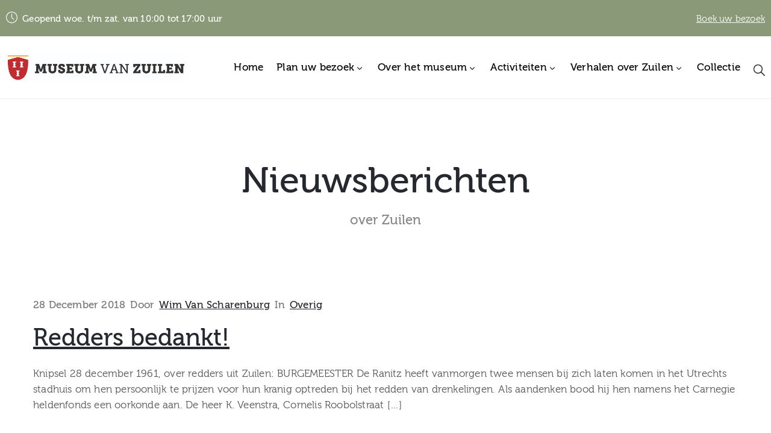

--- FILE ---
content_type: text/html; charset=UTF-8
request_url: https://www.museumvanzuilen.nl/tag/ranitz/
body_size: 15431
content:
<!DOCTYPE html>
<html lang="nl-NL" >

<head>
    <meta http-equiv="Content-Type" content="text/html; charset=UTF-8" />
    <link rel="profile" href="//gmpg.org/xfn/11">
    <link rel="pingback" href="https://www.museumvanzuilen.nl/xmlrpc.php">
    <meta http-equiv="X-UA-Compatible" content="IE=edge">
    <meta name="viewport" content="width=device-width, initial-scale=1, shrink-to-fit=no"/>
    <meta name='robots' content='index, follow, max-image-preview:large, max-snippet:-1, max-video-preview:-1' />

	<!-- This site is optimized with the Yoast SEO plugin v26.7 - https://yoast.com/wordpress/plugins/seo/ -->
	<title>Ranitz Archieven - Museum van Zuilen</title>
	<link rel="canonical" href="https://www.museumvanzuilen.nl/tag/ranitz/" />
	<meta property="og:locale" content="nl_NL" />
	<meta property="og:type" content="article" />
	<meta property="og:title" content="Ranitz Archieven - Museum van Zuilen" />
	<meta property="og:url" content="https://www.museumvanzuilen.nl/tag/ranitz/" />
	<meta property="og:site_name" content="Museum van Zuilen" />
	<meta name="twitter:card" content="summary_large_image" />
	<meta name="twitter:site" content="@MuseumVanZuilen" />
	<script type="application/ld+json" class="yoast-schema-graph">{"@context":"https://schema.org","@graph":[{"@type":"CollectionPage","@id":"https://www.museumvanzuilen.nl/tag/ranitz/","url":"https://www.museumvanzuilen.nl/tag/ranitz/","name":"Ranitz Archieven - Museum van Zuilen","isPartOf":{"@id":"https://www.museumvanzuilen.nl/#website"},"breadcrumb":{"@id":"https://www.museumvanzuilen.nl/tag/ranitz/#breadcrumb"},"inLanguage":"nl-NL"},{"@type":"BreadcrumbList","@id":"https://www.museumvanzuilen.nl/tag/ranitz/#breadcrumb","itemListElement":[{"@type":"ListItem","position":1,"name":"Home","item":"https://www.museumvanzuilen.nl/"},{"@type":"ListItem","position":2,"name":"Ranitz"}]},{"@type":"WebSite","@id":"https://www.museumvanzuilen.nl/#website","url":"https://www.museumvanzuilen.nl/","name":"Museum van Zuilen","description":"Zuilen, toen Zuilen nog Zuilen was","publisher":{"@id":"https://www.museumvanzuilen.nl/#organization"},"potentialAction":[{"@type":"SearchAction","target":{"@type":"EntryPoint","urlTemplate":"https://www.museumvanzuilen.nl/?s={search_term_string}"},"query-input":{"@type":"PropertyValueSpecification","valueRequired":true,"valueName":"search_term_string"}}],"inLanguage":"nl-NL"},{"@type":"Organization","@id":"https://www.museumvanzuilen.nl/#organization","name":"Stichting Museum van Zuilen","url":"https://www.museumvanzuilen.nl/","logo":{"@type":"ImageObject","inLanguage":"nl-NL","@id":"https://www.museumvanzuilen.nl/#/schema/logo/image/","url":"https://www.museumvanzuilen.nl/wp-content/uploads/2019/01/MVZ_logo_kleur-01.png","contentUrl":"https://www.museumvanzuilen.nl/wp-content/uploads/2019/01/MVZ_logo_kleur-01.png","width":1181,"height":1181,"caption":"Stichting Museum van Zuilen"},"image":{"@id":"https://www.museumvanzuilen.nl/#/schema/logo/image/"},"sameAs":["https://www.facebook.com/museumvanzuilen","https://x.com/MuseumVanZuilen","https://www.instagram.com/museumvanzuilen/","https://nl.pinterest.com/museumvanzuilen/"]}]}</script>
	<!-- / Yoast SEO plugin. -->


<link rel='dns-prefetch' href='//kit.fontawesome.com' />
<link rel='dns-prefetch' href='//www.googletagmanager.com' />
<link rel='dns-prefetch' href='//fonts.googleapis.com' />
<link rel='dns-prefetch' href='//use.fontawesome.com' />
<link rel="alternate" type="application/rss+xml" title="Museum van Zuilen &raquo; feed" href="https://www.museumvanzuilen.nl/feed/" />
<link rel="alternate" type="application/rss+xml" title="Museum van Zuilen &raquo; reacties feed" href="https://www.museumvanzuilen.nl/comments/feed/" />
<link rel="alternate" type="application/rss+xml" title="Museum van Zuilen &raquo; Ranitz tag feed" href="https://www.museumvanzuilen.nl/tag/ranitz/feed/" />
<style id='wp-img-auto-sizes-contain-inline-css' type='text/css'>
img:is([sizes=auto i],[sizes^="auto," i]){contain-intrinsic-size:3000px 1500px}
/*# sourceURL=wp-img-auto-sizes-contain-inline-css */
</style>
<link rel='stylesheet' id='bootstrap-booknetic-css' href='https://www.museumvanzuilen.nl/wp-content/plugins/booknetic/app/Frontend/assets/css/bootstrap-booknetic.css?v=5.0.8&#038;ver=6.9' type='text/css' media='all' />
<link rel='stylesheet' id='booknetic-css' href='https://www.museumvanzuilen.nl/wp-content/plugins/booknetic/app/Frontend/assets/css/booknetic.css?v=5.0.8&#038;ver=6.9' type='text/css' media='all' />
<link rel='stylesheet' id='select2-css' href='https://www.museumvanzuilen.nl/wp-content/plugins/booknetic/app/Backend/Base/assets/css/select2.min.css?v=5.0.8&#038;ver=6.9' type='text/css' media='all' />
<link rel='stylesheet' id='intlTelInput-css' href='https://www.museumvanzuilen.nl/wp-content/plugins/booknetic/app/Frontend/assets/css/intlTelInput.min.css?v=5.0.8&#038;ver=24.8.2' type='text/css' media='all' />
<link rel='stylesheet' id='select2-bootstrap-css' href='https://www.museumvanzuilen.nl/wp-content/plugins/booknetic/app/Backend/Base/assets/css/select2-bootstrap.css?v=5.0.8&#038;ver=6.9' type='text/css' media='all' />
<link rel='stylesheet' id='booknetic.datapicker-css' href='https://www.museumvanzuilen.nl/wp-content/plugins/booknetic/app/Frontend/assets/css/datepicker.min.css?v=5.0.8&#038;ver=6.9' type='text/css' media='all' />
<link rel='stylesheet' id='booknetic-popup-css' href='https://www.museumvanzuilen.nl/wp-content/plugins/booknetic/app/Frontend/assets/css/booknetic-popup.css?v=5.0.8&#038;ver=6.9' type='text/css' media='all' />
<style id='cf-frontend-style-inline-css' type='text/css'>
@font-face {
	font-family: 'Museo';
	font-weight: 300;
	font-display: auto;
	src: url('https://www.museumvanzuilen.nl/wp-content/uploads/2019/01/Museo300-Regular-webfont.woff') format('woff');
}
@font-face {
	font-family: 'Museo';
	font-weight: 500;
	font-display: auto;
	src: url('https://www.museumvanzuilen.nl/wp-content/uploads/2019/01/Museo500-Regular-webfont.woff') format('woff');
}
@font-face {
	font-family: 'Museo';
	font-weight: 700;
	font-display: auto;
	src: url('https://www.museumvanzuilen.nl/wp-content/uploads/2019/01/Museo700-Regular-webfont.woff') format('woff');
}
/*# sourceURL=cf-frontend-style-inline-css */
</style>
<style id='wp-emoji-styles-inline-css' type='text/css'>

	img.wp-smiley, img.emoji {
		display: inline !important;
		border: none !important;
		box-shadow: none !important;
		height: 1em !important;
		width: 1em !important;
		margin: 0 0.07em !important;
		vertical-align: -0.1em !important;
		background: none !important;
		padding: 0 !important;
	}
/*# sourceURL=wp-emoji-styles-inline-css */
</style>
<link rel='stylesheet' id='wp-block-library-css' href='https://www.museumvanzuilen.nl/wp-includes/css/dist/block-library/style.min.css?ver=6.9' type='text/css' media='all' />
<style id='global-styles-inline-css' type='text/css'>
:root{--wp--preset--aspect-ratio--square: 1;--wp--preset--aspect-ratio--4-3: 4/3;--wp--preset--aspect-ratio--3-4: 3/4;--wp--preset--aspect-ratio--3-2: 3/2;--wp--preset--aspect-ratio--2-3: 2/3;--wp--preset--aspect-ratio--16-9: 16/9;--wp--preset--aspect-ratio--9-16: 9/16;--wp--preset--color--black: #000000;--wp--preset--color--cyan-bluish-gray: #abb8c3;--wp--preset--color--white: #ffffff;--wp--preset--color--pale-pink: #f78da7;--wp--preset--color--vivid-red: #cf2e2e;--wp--preset--color--luminous-vivid-orange: #ff6900;--wp--preset--color--luminous-vivid-amber: #fcb900;--wp--preset--color--light-green-cyan: #7bdcb5;--wp--preset--color--vivid-green-cyan: #00d084;--wp--preset--color--pale-cyan-blue: #8ed1fc;--wp--preset--color--vivid-cyan-blue: #0693e3;--wp--preset--color--vivid-purple: #9b51e0;--wp--preset--gradient--vivid-cyan-blue-to-vivid-purple: linear-gradient(135deg,rgb(6,147,227) 0%,rgb(155,81,224) 100%);--wp--preset--gradient--light-green-cyan-to-vivid-green-cyan: linear-gradient(135deg,rgb(122,220,180) 0%,rgb(0,208,130) 100%);--wp--preset--gradient--luminous-vivid-amber-to-luminous-vivid-orange: linear-gradient(135deg,rgb(252,185,0) 0%,rgb(255,105,0) 100%);--wp--preset--gradient--luminous-vivid-orange-to-vivid-red: linear-gradient(135deg,rgb(255,105,0) 0%,rgb(207,46,46) 100%);--wp--preset--gradient--very-light-gray-to-cyan-bluish-gray: linear-gradient(135deg,rgb(238,238,238) 0%,rgb(169,184,195) 100%);--wp--preset--gradient--cool-to-warm-spectrum: linear-gradient(135deg,rgb(74,234,220) 0%,rgb(151,120,209) 20%,rgb(207,42,186) 40%,rgb(238,44,130) 60%,rgb(251,105,98) 80%,rgb(254,248,76) 100%);--wp--preset--gradient--blush-light-purple: linear-gradient(135deg,rgb(255,206,236) 0%,rgb(152,150,240) 100%);--wp--preset--gradient--blush-bordeaux: linear-gradient(135deg,rgb(254,205,165) 0%,rgb(254,45,45) 50%,rgb(107,0,62) 100%);--wp--preset--gradient--luminous-dusk: linear-gradient(135deg,rgb(255,203,112) 0%,rgb(199,81,192) 50%,rgb(65,88,208) 100%);--wp--preset--gradient--pale-ocean: linear-gradient(135deg,rgb(255,245,203) 0%,rgb(182,227,212) 50%,rgb(51,167,181) 100%);--wp--preset--gradient--electric-grass: linear-gradient(135deg,rgb(202,248,128) 0%,rgb(113,206,126) 100%);--wp--preset--gradient--midnight: linear-gradient(135deg,rgb(2,3,129) 0%,rgb(40,116,252) 100%);--wp--preset--font-size--small: 13px;--wp--preset--font-size--medium: 20px;--wp--preset--font-size--large: 36px;--wp--preset--font-size--x-large: 42px;--wp--preset--spacing--20: 0.44rem;--wp--preset--spacing--30: 0.67rem;--wp--preset--spacing--40: 1rem;--wp--preset--spacing--50: 1.5rem;--wp--preset--spacing--60: 2.25rem;--wp--preset--spacing--70: 3.38rem;--wp--preset--spacing--80: 5.06rem;--wp--preset--shadow--natural: 6px 6px 9px rgba(0, 0, 0, 0.2);--wp--preset--shadow--deep: 12px 12px 50px rgba(0, 0, 0, 0.4);--wp--preset--shadow--sharp: 6px 6px 0px rgba(0, 0, 0, 0.2);--wp--preset--shadow--outlined: 6px 6px 0px -3px rgb(255, 255, 255), 6px 6px rgb(0, 0, 0);--wp--preset--shadow--crisp: 6px 6px 0px rgb(0, 0, 0);}:where(.is-layout-flex){gap: 0.5em;}:where(.is-layout-grid){gap: 0.5em;}body .is-layout-flex{display: flex;}.is-layout-flex{flex-wrap: wrap;align-items: center;}.is-layout-flex > :is(*, div){margin: 0;}body .is-layout-grid{display: grid;}.is-layout-grid > :is(*, div){margin: 0;}:where(.wp-block-columns.is-layout-flex){gap: 2em;}:where(.wp-block-columns.is-layout-grid){gap: 2em;}:where(.wp-block-post-template.is-layout-flex){gap: 1.25em;}:where(.wp-block-post-template.is-layout-grid){gap: 1.25em;}.has-black-color{color: var(--wp--preset--color--black) !important;}.has-cyan-bluish-gray-color{color: var(--wp--preset--color--cyan-bluish-gray) !important;}.has-white-color{color: var(--wp--preset--color--white) !important;}.has-pale-pink-color{color: var(--wp--preset--color--pale-pink) !important;}.has-vivid-red-color{color: var(--wp--preset--color--vivid-red) !important;}.has-luminous-vivid-orange-color{color: var(--wp--preset--color--luminous-vivid-orange) !important;}.has-luminous-vivid-amber-color{color: var(--wp--preset--color--luminous-vivid-amber) !important;}.has-light-green-cyan-color{color: var(--wp--preset--color--light-green-cyan) !important;}.has-vivid-green-cyan-color{color: var(--wp--preset--color--vivid-green-cyan) !important;}.has-pale-cyan-blue-color{color: var(--wp--preset--color--pale-cyan-blue) !important;}.has-vivid-cyan-blue-color{color: var(--wp--preset--color--vivid-cyan-blue) !important;}.has-vivid-purple-color{color: var(--wp--preset--color--vivid-purple) !important;}.has-black-background-color{background-color: var(--wp--preset--color--black) !important;}.has-cyan-bluish-gray-background-color{background-color: var(--wp--preset--color--cyan-bluish-gray) !important;}.has-white-background-color{background-color: var(--wp--preset--color--white) !important;}.has-pale-pink-background-color{background-color: var(--wp--preset--color--pale-pink) !important;}.has-vivid-red-background-color{background-color: var(--wp--preset--color--vivid-red) !important;}.has-luminous-vivid-orange-background-color{background-color: var(--wp--preset--color--luminous-vivid-orange) !important;}.has-luminous-vivid-amber-background-color{background-color: var(--wp--preset--color--luminous-vivid-amber) !important;}.has-light-green-cyan-background-color{background-color: var(--wp--preset--color--light-green-cyan) !important;}.has-vivid-green-cyan-background-color{background-color: var(--wp--preset--color--vivid-green-cyan) !important;}.has-pale-cyan-blue-background-color{background-color: var(--wp--preset--color--pale-cyan-blue) !important;}.has-vivid-cyan-blue-background-color{background-color: var(--wp--preset--color--vivid-cyan-blue) !important;}.has-vivid-purple-background-color{background-color: var(--wp--preset--color--vivid-purple) !important;}.has-black-border-color{border-color: var(--wp--preset--color--black) !important;}.has-cyan-bluish-gray-border-color{border-color: var(--wp--preset--color--cyan-bluish-gray) !important;}.has-white-border-color{border-color: var(--wp--preset--color--white) !important;}.has-pale-pink-border-color{border-color: var(--wp--preset--color--pale-pink) !important;}.has-vivid-red-border-color{border-color: var(--wp--preset--color--vivid-red) !important;}.has-luminous-vivid-orange-border-color{border-color: var(--wp--preset--color--luminous-vivid-orange) !important;}.has-luminous-vivid-amber-border-color{border-color: var(--wp--preset--color--luminous-vivid-amber) !important;}.has-light-green-cyan-border-color{border-color: var(--wp--preset--color--light-green-cyan) !important;}.has-vivid-green-cyan-border-color{border-color: var(--wp--preset--color--vivid-green-cyan) !important;}.has-pale-cyan-blue-border-color{border-color: var(--wp--preset--color--pale-cyan-blue) !important;}.has-vivid-cyan-blue-border-color{border-color: var(--wp--preset--color--vivid-cyan-blue) !important;}.has-vivid-purple-border-color{border-color: var(--wp--preset--color--vivid-purple) !important;}.has-vivid-cyan-blue-to-vivid-purple-gradient-background{background: var(--wp--preset--gradient--vivid-cyan-blue-to-vivid-purple) !important;}.has-light-green-cyan-to-vivid-green-cyan-gradient-background{background: var(--wp--preset--gradient--light-green-cyan-to-vivid-green-cyan) !important;}.has-luminous-vivid-amber-to-luminous-vivid-orange-gradient-background{background: var(--wp--preset--gradient--luminous-vivid-amber-to-luminous-vivid-orange) !important;}.has-luminous-vivid-orange-to-vivid-red-gradient-background{background: var(--wp--preset--gradient--luminous-vivid-orange-to-vivid-red) !important;}.has-very-light-gray-to-cyan-bluish-gray-gradient-background{background: var(--wp--preset--gradient--very-light-gray-to-cyan-bluish-gray) !important;}.has-cool-to-warm-spectrum-gradient-background{background: var(--wp--preset--gradient--cool-to-warm-spectrum) !important;}.has-blush-light-purple-gradient-background{background: var(--wp--preset--gradient--blush-light-purple) !important;}.has-blush-bordeaux-gradient-background{background: var(--wp--preset--gradient--blush-bordeaux) !important;}.has-luminous-dusk-gradient-background{background: var(--wp--preset--gradient--luminous-dusk) !important;}.has-pale-ocean-gradient-background{background: var(--wp--preset--gradient--pale-ocean) !important;}.has-electric-grass-gradient-background{background: var(--wp--preset--gradient--electric-grass) !important;}.has-midnight-gradient-background{background: var(--wp--preset--gradient--midnight) !important;}.has-small-font-size{font-size: var(--wp--preset--font-size--small) !important;}.has-medium-font-size{font-size: var(--wp--preset--font-size--medium) !important;}.has-large-font-size{font-size: var(--wp--preset--font-size--large) !important;}.has-x-large-font-size{font-size: var(--wp--preset--font-size--x-large) !important;}
/*# sourceURL=global-styles-inline-css */
</style>

<style id='classic-theme-styles-inline-css' type='text/css'>
/*! This file is auto-generated */
.wp-block-button__link{color:#fff;background-color:#32373c;border-radius:9999px;box-shadow:none;text-decoration:none;padding:calc(.667em + 2px) calc(1.333em + 2px);font-size:1.125em}.wp-block-file__button{background:#32373c;color:#fff;text-decoration:none}
/*# sourceURL=/wp-includes/css/classic-themes.min.css */
</style>
<style id='font-awesome-svg-styles-default-inline-css' type='text/css'>
.svg-inline--fa {
  display: inline-block;
  height: 1em;
  overflow: visible;
  vertical-align: -.125em;
}
/*# sourceURL=font-awesome-svg-styles-default-inline-css */
</style>
<link rel='stylesheet' id='font-awesome-svg-styles-css' href='https://www.museumvanzuilen.nl/wp-content/uploads/font-awesome/v6.6.0/css/svg-with-js.css' type='text/css' media='all' />
<style id='font-awesome-svg-styles-inline-css' type='text/css'>
   .wp-block-font-awesome-icon svg::before,
   .wp-rich-text-font-awesome-icon svg::before {content: unset;}
/*# sourceURL=font-awesome-svg-styles-inline-css */
</style>
<link rel='stylesheet' id='contact-form-7-css' href='https://www.museumvanzuilen.nl/wp-content/plugins/contact-form-7/includes/css/styles.css?ver=6.1.4' type='text/css' media='all' />
<link rel='stylesheet' id='ovacoll_style-css' href='https://www.museumvanzuilen.nl/wp-content/plugins/ova-collections/assets/css/frontend/ovacoll-style.css?ver=6.9' type='text/css' media='all' />
<link rel='stylesheet' id='event-frontend-css' href='https://www.museumvanzuilen.nl/wp-content/plugins/ova-events/assets/css/frontend/event.css' type='text/css' media='all' />
<link rel='stylesheet' id='ovaex-style-css' href='https://www.museumvanzuilen.nl/wp-content/plugins/ova-exhibition/assets/css/frontend/ovaex-style.css' type='text/css' media='all' />
<link rel='stylesheet' id='bootstrap-css' href='https://www.museumvanzuilen.nl/wp-content/themes/muzze/assets/libs/bootstrap/css/bootstrap.min.css' type='text/css' media='all' />
<link rel='stylesheet' id='flaticon-css' href='https://www.museumvanzuilen.nl/wp-content/themes/muzze/assets/libs/flaticon/font/flaticon.css' type='text/css' media='all' />
<link rel='stylesheet' id='themify-icon-css' href='https://www.museumvanzuilen.nl/wp-content/themes/muzze/assets/libs/themify-icon/themify-icons.css' type='text/css' media='all' />
<link rel='stylesheet' id='v4-shims-css' href='https://www.museumvanzuilen.nl/wp-content/themes/muzze/assets/libs/fontawesome/css/v4-shims.min.css' type='text/css' media='all' />
<link rel='stylesheet' id='fontawesome-css' href='https://www.museumvanzuilen.nl/wp-content/themes/muzze/assets/libs/fontawesome/css/all.min.css' type='text/css' media='all' />
<link rel='stylesheet' id='elegant_font-css' href='https://www.museumvanzuilen.nl/wp-content/themes/muzze/assets/libs/elegant_font/el_style.css' type='text/css' media='all' />
<link rel='stylesheet' id='muzze-theme-css' href='https://www.museumvanzuilen.nl/wp-content/themes/muzze/assets/css/theme.css' type='text/css' media='all' />
<link rel='stylesheet' id='parent-style-css' href='https://www.museumvanzuilen.nl/wp-content/themes/muzze/style.css' type='text/css' media='all' />
<link rel='stylesheet' id='muzze-style-css' href='https://www.museumvanzuilen.nl/wp-content/themes/muzze-child/style.css' type='text/css' media='all' />
<style id='muzze-style-inline-css' type='text/css'>

body{
	font-family: Museo500-Regular;
	font-weight: 400;
	font-size: 20px;
	line-height: 40px;
	letter-spacing: 0.2px;
	color: #555555;
}
p{
	color: #555555;
	line-height: 40px;
}

h1,h2,h3,h4,h5,h6, .second_font {
	font-family: Museo700-Regular;
	letter-spacing: 0px;
}



.search_archive_event form .ovaev_submit:hover,
.archive_event .content .desc .event_post .button_event .book:hover,
.archive_event .content .desc .event_post .button_event .book.btn-free:hover, 
.single_exhibition .exhibition_content .line .wrapper_order .order_ticket .member:hover, 
.single_exhibition .exhibition_content .line .wrapper_order .order_ticket .button_order:hover,
.archive_collection .search_archive_coll #search_collection .ovacoll_submit:hover
{
	background-color: #899877;
	border-color: #899877;
}
.archive_event.type1 .content .date-event .date-month, 
.single_exhibition .title_top .back_event:hover, 
.single_event .title_top .back_event:hover,
.single_event .wrapper_order .order_ticket .share_social .share-social-icons li:hover a,
.single_exhibition .exhibition_content .line .wrapper_order .order_ticket .share_social .share-social-icons li:hover a,
.archive_collection .content_archive_coll.type1 .items_archive_coll .desc .title a:hover, 
.archive_collection .content_archive_coll.type2 .items_archive_coll .desc .title a:hover,
.archive_collection .content_archive_coll.type1 .items_archive_coll .desc .artists a:hover,
.archive_collection .content_archive_coll.type2 .items_archive_coll .desc .artists a:hover,
.single_collection .collection_intro .back_collections a:hover,
.archive_artist .content .items .name:hover,
.archive_artist .content .items .contact .phone:hover,
.archive_artist .content .items .contact .email:hover,
.single_artist .intro .desc .phone:hover,
.single_artist .intro .desc .email:hover,
.single_artist .work .wrap_archive_masonry .wrap_items .items .wrapper-content div:hover,
.sidebar .widget.widget_categories ul li a:hover, 
.sidebar .widget.widget_archive ul li a:hover, 
.sidebar .widget.widget_meta ul li a:hover, 
.sidebar .widget.widget_pages ul li a:hover, 
.sidebar .widget.widget_nav_menu ul li a:hover,
.sidebar .widget .ova-recent-post-slide .list-recent-post .item-recent-post .content h2.title a:hover,
.sidebar .widget.widget_tag_cloud .tagcloud a:hover,
.blog_header .link-all-blog:hover,
.blog_header .post-meta-content .post-author a:hover,
.blog_header .post-meta-content .categories a:hover,
.detail-blog-muzze .socials .socials-inner .share-social .share-social-icons li a:hover,
.content_comments .comments ul.commentlists li.comment .comment-body .ova_reply .comment-reply-link:hover,
.content_comments .comments ul.commentlists li.comment .comment-body .ova_reply .comment-edit-link:hover,
article.post-wrap .post-content .post-meta .post-meta-content .post-author a:hover, 
article.post-wrap .post-content .post-meta .post-meta-content .categories a:hover
{
	color: #899877;
}
.archive_event .content .desc .event_post .button_event .view_detail:hover
{
	border-color: #899877;
	color: #899877;
}
.archive_event.type2 .content .date-event .date,
.archive_event.type3 .content .date-event .date,
.single_event .wrapper_order .order_ticket .button_order:hover,
.single_event .event_content .tab-Location ul.nav li.nav-item a.active:after,
.single_event .event_content .tab-Location ul.nav li.nav-item a:hover:after,
.single_event .wrapper_order .order_ticket .share_social:hover i,
.single_exhibition .exhibition_content .line .wrapper_order .order_ticket .share_social:hover i,
.archive_artist .content .items .contact .email:hover:after,
.single_artist .intro .desc .email:hover:after,
.muzze_404_page .pnf-content .go_back:hover,
.content_comments .comments .comment-respond .comment-form p.form-submit #submit:hover
{
	background-color: #899877;
}






/*# sourceURL=muzze-style-inline-css */
</style>
<link rel='stylesheet' id='ova-google-fonts-css' href='//fonts.googleapis.com/css?family=Museo500-Regular%3A100%2C200%2C300%2C400%2C500%2C600%2C700%2C800%2C900%7CMuseo700-Regular%3A100%2C200%2C300%2C400%2C500%2C600%2C700%2C800%2C900' type='text/css' media='all' />
<link rel='stylesheet' id='elementor-frontend-css' href='https://www.museumvanzuilen.nl/wp-content/plugins/elementor/assets/css/frontend.min.css?ver=3.25.10' type='text/css' media='all' />
<link rel='stylesheet' id='style-elementor-css' href='https://www.museumvanzuilen.nl/wp-content/plugins/ova-framework/assets/css/style-elementor.css' type='text/css' media='all' />
<link rel='stylesheet' id='ova_megamenu_css-css' href='https://www.museumvanzuilen.nl/wp-content/plugins/ova-megamenu/assets/style.css' type='text/css' media='all' />
<link rel='stylesheet' id='bfa-font-awesome-css' href='https://use.fontawesome.com/releases/v5.15.4/css/all.css?ver=2.0.3' type='text/css' media='all' />
<link rel='stylesheet' id='eael-general-css' href='https://www.museumvanzuilen.nl/wp-content/plugins/essential-addons-for-elementor-lite/assets/front-end/css/view/general.min.css?ver=6.5.6' type='text/css' media='all' />
<script type="text/javascript" src="https://www.museumvanzuilen.nl/wp-includes/js/jquery/jquery.min.js?ver=3.7.1" id="jquery-core-js"></script>
<script type="text/javascript" src="https://www.museumvanzuilen.nl/wp-includes/js/jquery/jquery-migrate.min.js?ver=3.4.1" id="jquery-migrate-js"></script>
<script type="text/javascript" id="booknetic-js-before">
/* <![CDATA[ */
window.BookneticData = {"ajax_url":"https:\/\/www.museumvanzuilen.nl\/wp-admin\/admin-ajax.php","assets_url":"https:\/\/www.museumvanzuilen.nl\/wp-content\/plugins\/booknetic\/app\/Frontend\/assets\/","date_format":"d-m-Y","week_starts_on":"monday","client_time_zone":"off","skip_extras_step_if_need":"on","localization":{"Services":"Services","Service":"Diensten","Fill information":"Vul informatie in","Information":"Informatie","Confirmation":"Bevestiging","January":"January","February":"February","March":"March","April":"April","May":"May","June":"June","July":"July","August":"August","September":"September","October":"October","November":"November","December":"December","Mon":"Mon","Tue":"Tue","Wed":"Wed","Thu":"Thu","Fri":"Fri","Sat":"Sat","Sun":"Sun","select":"Select...","searching":"Searching...","select_location":"Selecteer een locatie.","select_staff":"Please select staff.","select_service":"Selecteer een service","select_week_days":"Please select week day(s)","date_time_is_wrong":"Please select week day(s) and time(s) correctly","select_start_date":"Please select start date","select_end_date":"Please select end date","select_date":"Please select date.","select_time":"Selecteer een tijd.","select_available_time":"Please select an available time","select_available_date":"Please select an available date","fill_all_required":"Please fill in all required fields correctly!","email_is_not_valid":"Please enter a valid email address!","phone_is_not_valid":"Please enter a valid phone number!","Select date":"Selecteer Datum","NEXT STEP":"DE VOLGENDE","CONFIRM BOOKING":"BEVESTIG DE BOEKING","Activation link has been sent!":"Activation link has been sent!"},"tenant_id":null,"settings":{"redirect_users_on_confirm":false,"redirect_users_on_confirm_url":""}};
//# sourceURL=booknetic-js-before
/* ]]> */
</script>
<script type="text/javascript" src="https://www.museumvanzuilen.nl/wp-content/plugins/booknetic/app/Frontend/assets/js/booknetic.js?v=5.0.8&amp;ver=6.9" id="booknetic-js"></script>
<script type="text/javascript" src="https://www.museumvanzuilen.nl/wp-content/plugins/booknetic/app/Backend/Base/assets/js/select2.min.js?v=5.0.8&amp;ver=6.9" id="select2-bkntc-js"></script>
<script type="text/javascript" src="https://www.museumvanzuilen.nl/wp-content/plugins/booknetic/app/Frontend/assets/js/datepicker.min.js?v=5.0.8&amp;ver=6.9" id="booknetic.datapicker-js"></script>
<script type="text/javascript" src="https://www.museumvanzuilen.nl/wp-content/plugins/booknetic/app/Frontend/assets/js/intlTelInput.min.js?v=5.0.8&amp;ver=24.8.2" id="intlTelInput-js"></script>
<script type="text/javascript" src="https://www.museumvanzuilen.nl/wp-content/plugins/booknetic/app/Frontend/assets/js/jquery.nicescroll.min.js?v=5.0.8&amp;ver=6.9" id="jquery.nicescroll-js"></script>
<script type="text/javascript" src="https://www.museumvanzuilen.nl/wp-content/plugins/booknetic/app/Frontend/assets/js/recurring_appointments.init.js?v=5.0.8&amp;ver=6.9" id="booknetic-recurring-appointments-js"></script>
<script type="text/javascript" src="https://www.museumvanzuilen.nl/wp-content/plugins/booknetic/app/Frontend/assets/js/steps/step_confirm_details.js?v=5.0.8&amp;ver=6.9" id="booknetic-step-step_confirm_details-js"></script>
<script type="text/javascript" src="https://www.museumvanzuilen.nl/wp-content/plugins/booknetic/app/Frontend/assets/js/steps/step_date_time.js?v=5.0.8&amp;ver=6.9" id="booknetic-step-step_date_time-js"></script>
<script type="text/javascript" src="https://www.museumvanzuilen.nl/wp-content/plugins/booknetic/app/Frontend/assets/js/steps/step_information.js?v=5.0.8&amp;ver=6.9" id="booknetic-step-step_information-js"></script>
<script type="text/javascript" src="https://www.museumvanzuilen.nl/wp-content/plugins/booknetic/app/Frontend/assets/js/steps/step_locations.js?v=5.0.8&amp;ver=6.9" id="booknetic-step-step_locations-js"></script>
<script type="text/javascript" src="https://www.museumvanzuilen.nl/wp-content/plugins/booknetic/app/Frontend/assets/js/steps/step_recurring_info.js?v=5.0.8&amp;ver=6.9" id="booknetic-step-step_recurring_info-js"></script>
<script type="text/javascript" src="https://www.museumvanzuilen.nl/wp-content/plugins/booknetic/app/Frontend/assets/js/steps/step_service_extras.js?v=5.0.8&amp;ver=6.9" id="booknetic-step-step_service_extras-js"></script>
<script type="text/javascript" src="https://www.museumvanzuilen.nl/wp-content/plugins/booknetic/app/Frontend/assets/js/steps/step_services.js?v=5.0.8&amp;ver=6.9" id="booknetic-step-step_services-js"></script>
<script type="text/javascript" src="https://www.museumvanzuilen.nl/wp-content/plugins/booknetic/app/Frontend/assets/js/steps/step_staff.js?v=5.0.8&amp;ver=6.9" id="booknetic-step-step_staff-js"></script>
<script type="text/javascript" src="https://www.museumvanzuilen.nl/wp-content/plugins/booknetic/app/Frontend/assets/js/steps/step_cart.js?v=5.0.8&amp;ver=6.9" id="booknetic-step-step_cart-js"></script>
<script type="text/javascript" src="https://www.museumvanzuilen.nl/wp-content/plugins/booknetic/app/Frontend/assets/js/booknetic-popup.js?v=5.0.8&amp;ver=6.9" id="booknetic-popup-js"></script>
<script type="text/javascript" src="https://www.museumvanzuilen.nl/wp-content/plugins/booknetic-payment-mollie/assets/frontend/js/init.js?v=1.7.1&amp;ver=6.9" id="booknetic-mollie-init-js"></script>
<script type="text/javascript" src="https://www.museumvanzuilen.nl/wp-content/plugins/ova-collections/assets/js/frontend/ovacoll-script.js?ver=6.9" id="ovacoll_script-js"></script>
<script defer crossorigin="anonymous" type="text/javascript" src="https://kit.fontawesome.com/056daab19d.js" id="font-awesome-official-js"></script>

<!-- Google tag (gtag.js) snippet toegevoegd door Site Kit -->
<!-- Google Analytics snippet toegevoegd door Site Kit -->
<script type="text/javascript" src="https://www.googletagmanager.com/gtag/js?id=GT-PJ5DC8N" id="google_gtagjs-js" async></script>
<script type="text/javascript" id="google_gtagjs-js-after">
/* <![CDATA[ */
window.dataLayer = window.dataLayer || [];function gtag(){dataLayer.push(arguments);}
gtag("set","linker",{"domains":["www.museumvanzuilen.nl"]});
gtag("js", new Date());
gtag("set", "developer_id.dZTNiMT", true);
gtag("config", "GT-PJ5DC8N");
//# sourceURL=google_gtagjs-js-after
/* ]]> */
</script>
<link rel="https://api.w.org/" href="https://www.museumvanzuilen.nl/wp-json/" /><link rel="alternate" title="JSON" type="application/json" href="https://www.museumvanzuilen.nl/wp-json/wp/v2/tags/479" /><link rel="EditURI" type="application/rsd+xml" title="RSD" href="https://www.museumvanzuilen.nl/xmlrpc.php?rsd" />
<meta name="generator" content="WordPress 6.9" />
<meta name="generator" content="Site Kit by Google 1.168.0" /><meta name="generator" content="Elementor 3.25.10; features: additional_custom_breakpoints, e_optimized_control_loading; settings: css_print_method-external, google_font-enabled, font_display-auto">
			<style>
				.e-con.e-parent:nth-of-type(n+4):not(.e-lazyloaded):not(.e-no-lazyload),
				.e-con.e-parent:nth-of-type(n+4):not(.e-lazyloaded):not(.e-no-lazyload) * {
					background-image: none !important;
				}
				@media screen and (max-height: 1024px) {
					.e-con.e-parent:nth-of-type(n+3):not(.e-lazyloaded):not(.e-no-lazyload),
					.e-con.e-parent:nth-of-type(n+3):not(.e-lazyloaded):not(.e-no-lazyload) * {
						background-image: none !important;
					}
				}
				@media screen and (max-height: 640px) {
					.e-con.e-parent:nth-of-type(n+2):not(.e-lazyloaded):not(.e-no-lazyload),
					.e-con.e-parent:nth-of-type(n+2):not(.e-lazyloaded):not(.e-no-lazyload) * {
						background-image: none !important;
					}
				}
			</style>
			<link rel="icon" href="https://www.museumvanzuilen.nl/wp-content/uploads/2024/09/cropped-favicon_mvz-32x32.gif" sizes="32x32" />
<link rel="icon" href="https://www.museumvanzuilen.nl/wp-content/uploads/2024/09/cropped-favicon_mvz-192x192.gif" sizes="192x192" />
<link rel="apple-touch-icon" href="https://www.museumvanzuilen.nl/wp-content/uploads/2024/09/cropped-favicon_mvz-180x180.gif" />
<meta name="msapplication-TileImage" content="https://www.museumvanzuilen.nl/wp-content/uploads/2024/09/cropped-favicon_mvz-270x270.gif" />
		<style type="text/css" id="wp-custom-css">
			.navigation {
    display: flex;
    justify-content: space-between;
}

.wp-caption p.wp-caption-text{
	font-size: 15px;	
}

a:hover { color: #DC911B;  }

li {
  font-size: 12px;
	font-weight: bold;
}
.children a{
	font-weight: normal;
}		</style>
		<link rel='stylesheet' id='elementor-post-5305-css' href='https://www.museumvanzuilen.nl/wp-content/uploads/elementor/css/post-5305.css?ver=1733481787' type='text/css' media='all' />
<link rel='stylesheet' id='widget-heading-css' href='https://www.museumvanzuilen.nl/wp-content/plugins/elementor/assets/css/widget-heading.min.css?ver=3.25.10' type='text/css' media='all' />
<link rel='stylesheet' id='elementor-post-563-css' href='https://www.museumvanzuilen.nl/wp-content/uploads/elementor/css/post-563.css?ver=1768215598' type='text/css' media='all' />
<link rel='stylesheet' id='widget-image-css' href='https://www.museumvanzuilen.nl/wp-content/plugins/elementor/assets/css/widget-image.min.css?ver=3.25.10' type='text/css' media='all' />
<link rel='stylesheet' id='widget-text-editor-css' href='https://www.museumvanzuilen.nl/wp-content/plugins/elementor/assets/css/widget-text-editor.min.css?ver=3.25.10' type='text/css' media='all' />
<link rel='stylesheet' id='widget-social-icons-css' href='https://www.museumvanzuilen.nl/wp-content/plugins/elementor/assets/css/widget-social-icons.min.css?ver=3.25.10' type='text/css' media='all' />
<link rel='stylesheet' id='e-apple-webkit-css' href='https://www.museumvanzuilen.nl/wp-content/plugins/elementor/assets/css/conditionals/apple-webkit.min.css?ver=3.25.10' type='text/css' media='all' />
<link rel='stylesheet' id='elementor-icons-css' href='https://www.museumvanzuilen.nl/wp-content/plugins/elementor/assets/lib/eicons/css/elementor-icons.min.css?ver=5.32.0' type='text/css' media='all' />
<link rel='stylesheet' id='swiper-css' href='https://www.museumvanzuilen.nl/wp-content/plugins/elementor/assets/lib/swiper/v8/css/swiper.min.css?ver=8.4.5' type='text/css' media='all' />
<link rel='stylesheet' id='e-swiper-css' href='https://www.museumvanzuilen.nl/wp-content/plugins/elementor/assets/css/conditionals/e-swiper.min.css?ver=3.25.10' type='text/css' media='all' />
<link rel='stylesheet' id='elementor-post-9-css' href='https://www.museumvanzuilen.nl/wp-content/uploads/elementor/css/post-9.css?ver=1733475655' type='text/css' media='all' />
<link rel='stylesheet' id='elementor-icons-shared-0-css' href='https://www.museumvanzuilen.nl/wp-content/plugins/elementor/assets/lib/font-awesome/css/fontawesome.min.css?ver=5.15.3' type='text/css' media='all' />
<link rel='stylesheet' id='elementor-icons-fa-brands-css' href='https://www.museumvanzuilen.nl/wp-content/plugins/elementor/assets/lib/font-awesome/css/brands.min.css?ver=5.15.3' type='text/css' media='all' />
</head>

<body class="archive tag tag-ranitz tag-479 wp-theme-muzze wp-child-theme-muzze-child elementor-default elementor-kit-9" ><div class="ova-wrapp">
	
		<div data-elementor-type="wp-post" data-elementor-id="5305" class="elementor elementor-5305">
						<section class="elementor-section elementor-top-section elementor-element elementor-element-671ca11 elementor-hidden-tablet elementor-hidden-phone elementor-section-content-middle elementor-section-full_width elementor-section-height-default elementor-section-height-default" data-id="671ca11" data-element_type="section" data-settings="{&quot;background_background&quot;:&quot;classic&quot;}">
						<div class="elementor-container elementor-column-gap-default">
					<div class="elementor-column elementor-col-50 elementor-top-column elementor-element elementor-element-098667f" data-id="098667f" data-element_type="column">
			<div class="elementor-widget-wrap elementor-element-populated">
						<div class="elementor-element elementor-element-972eace elementor-widget__width-auto elementor-hidden-mobile elementor-widget elementor-widget-ova_icon_muzze" data-id="972eace" data-element_type="widget" data-widget_type="ova_icon_muzze.default">
				<div class="elementor-widget-container">
					<div class="ova-icon-muzze">
			<i class="flaticon-clock"></i>
		</div>
			</div>
				</div>
				<div class="elementor-element elementor-element-4f5c41a elementor-widget__width-auto elementor-widget elementor-widget-heading" data-id="4f5c41a" data-element_type="widget" data-widget_type="heading.default">
				<div class="elementor-widget-container">
			<span class="elementor-heading-title elementor-size-default">Geopend woe. t/m zat. van 10:00 tot 17:00 uur</span>		</div>
				</div>
					</div>
		</div>
				<div class="elementor-column elementor-col-50 elementor-top-column elementor-element elementor-element-e186cf2" data-id="e186cf2" data-element_type="column">
			<div class="elementor-widget-wrap elementor-element-populated">
						<div class="elementor-element elementor-element-06cc0dd elementor-widget__width-auto elementor-widget elementor-widget-button" data-id="06cc0dd" data-element_type="widget" data-widget_type="button.default">
				<div class="elementor-widget-container">
							<div class="elementor-button-wrapper">
					<a class="elementor-button elementor-button-link elementor-size-sm" href="/reserveer-uw-bezoek">
						<span class="elementor-button-content-wrapper">
									<span class="elementor-button-text">Boek uw bezoek</span>
					</span>
					</a>
				</div>
						</div>
				</div>
					</div>
		</div>
					</div>
		</section>
				<section class="elementor-section elementor-top-section elementor-element elementor-element-7df7756 elementor-hidden-tablet elementor-hidden-phone elementor-section-content-middle ovamenu_shrink elementor-section-full_width elementor-section-height-default elementor-section-height-default" data-id="7df7756" data-element_type="section" data-settings="{&quot;background_background&quot;:&quot;classic&quot;}">
						<div class="elementor-container elementor-column-gap-default">
					<div class="elementor-column elementor-col-50 elementor-top-column elementor-element elementor-element-6e3008a" data-id="6e3008a" data-element_type="column">
			<div class="elementor-widget-wrap elementor-element-populated">
						<div class="elementor-element elementor-element-cd05542 elementor-widget elementor-widget-ova_logo" data-id="cd05542" data-element_type="widget" data-widget_type="ova_logo.default">
				<div class="elementor-widget-container">
			
			<a class="ova_logo" href="https://www.museumvanzuilen.nl/">
				<img src="https://www.museumvanzuilen.nl/wp-content/uploads/2019/01/MVZ_logo_horizontaal_kleur.jpg" alt="Museum van Zuilen" class="desk-logo d-none d-xl-block" />
				<img src="https://www.museumvanzuilen.nl/wp-content/uploads/2019/01/MVZ_logo_horizontaal_kleur.jpg" alt="Museum van Zuilen" class="mobile-logo d-block d-xl-none" />

				<img src="https://www.museumvanzuilen.nl/wp-content/uploads/2019/01/MVZ_logo_horizontaal_kleur.jpg" alt="Museum van Zuilen" class="logo-fixed" />
			</a>

				</div>
				</div>
					</div>
		</div>
				<div class="elementor-column elementor-col-50 elementor-top-column elementor-element elementor-element-a5c2e1d header_group" data-id="a5c2e1d" data-element_type="column">
			<div class="elementor-widget-wrap elementor-element-populated">
						<div class="elementor-element elementor-element-fb0e909 elementor-view-hoofdmenu elementor-widget__width-auto elementor-widget elementor-widget-ova_menu" data-id="fb0e909" data-element_type="widget" data-widget_type="ova_menu.default">
				<div class="elementor-widget-container">
			
		<div class="ova_menu_clasic">
			<div class="ova_wrap_nav  NavBtn_left NavBtn_left_m">

				<button class="ova_openNav" type="button">
					<i class="fas fa-bars"></i>
				</button>

				<div class="ova_nav canvas_left canvas_bg_gray">
					<a href="javascript:void(0)" class="ova_closeNav"><i class="fas fa-times"></i></a>
					<ul id="menu-hoofdmenu" class="menu sub_menu_dir_right"><li id="menu-item-6850" class="menu-item menu-item-type-post_type menu-item-object-page menu-item-home menu-item-6850 dropdown"><a href="https://www.museumvanzuilen.nl/" class="col_heading">Home</a></li><li id="menu-item-6905" class="menu-item menu-item-type-post_type menu-item-object-page menu-item-has-children menu-item-6905 dropdown"><a href="https://www.museumvanzuilen.nl/plan-uw-bezoek/" class="col_heading">Plan uw bezoek <i class="arrow_carrot-down"></i></a><button type="button" class="dropdown-toggle"><i class="arrow_carrot-down"></i></button>
<ul class="dropdown-menu submenu" role="menu">
	<li id="menu-item-6930" class="menu-item menu-item-type-custom menu-item-object-custom menu-item-6930 dropdown"><a href="https://www.museumvanzuilen.nl/plan-uw-bezoek/#openingstijden" class="col_heading">Openingstijden</a></li>	<li id="menu-item-6933" class="menu-item menu-item-type-custom menu-item-object-custom menu-item-6933 dropdown"><a href="https://www.museumvanzuilen.nl/plan-uw-bezoek/#tickets" class="col_heading">Tickets</a></li>	<li id="menu-item-6931" class="menu-item menu-item-type-custom menu-item-object-custom menu-item-6931 dropdown"><a href="https://www.museumvanzuilen.nl/plan-uw-bezoek/#routeinformatie" class="col_heading">Adres &#038; route</a></li>	<li id="menu-item-6932" class="menu-item menu-item-type-custom menu-item-object-custom menu-item-6932 dropdown"><a href="https://www.museumvanzuilen.nl/plan-uw-bezoek/#toegankelijkheid" class="col_heading">Toegankelijkheid</a></li>	<li id="menu-item-6934" class="menu-item menu-item-type-custom menu-item-object-custom menu-item-6934 dropdown"><a href="https://www.museumvanzuilen.nl/plan-uw-bezoek/#ruimtehuren" class="col_heading">Ruimte huren</a></li>	<li id="menu-item-6935" class="menu-item menu-item-type-custom menu-item-object-custom menu-item-6935 dropdown"><a href="https://www.museumvanzuilen.nl/reserveer-uw-bezoek/" class="col_heading">Reserveren</a></li>	<li id="menu-item-6936" class="menu-item menu-item-type-custom menu-item-object-custom menu-item-6936 dropdown"><a target="_blank" href="https://werkspoorsmokkelaar.nl/" class="col_heading">Escape room</a></li></ul></li><li id="menu-item-6907" class="menu-item menu-item-type-custom menu-item-object-custom menu-item-has-children menu-item-6907 dropdown"><a href="https://www.museumvanzuilen.nl/over-het-museum-van-zuilen/" class="col_heading">Over het museum <i class="arrow_carrot-down"></i></a><button type="button" class="dropdown-toggle"><i class="arrow_carrot-down"></i></button>
<ul class="dropdown-menu submenu" role="menu">
	<li id="menu-item-6937" class="menu-item menu-item-type-custom menu-item-object-custom menu-item-6937 dropdown"><a href="https://www.museumvanzuilen.nl/geschiedenis-museum/" class="col_heading">Verhaal van het museum</a></li>	<li id="menu-item-6938" class="menu-item menu-item-type-custom menu-item-object-custom menu-item-6938 dropdown"><a href="https://www.museumvanzuilen.nl/organisatie-museum/" class="col_heading">Organisatie</a></li>	<li id="menu-item-6942" class="menu-item menu-item-type-custom menu-item-object-custom menu-item-6942 dropdown"><a href="https://www.museumvanzuilen.nl/vrijwilligers/" class="col_heading">Vrijwilligers</a></li>	<li id="menu-item-6950" class="menu-item menu-item-type-custom menu-item-object-custom menu-item-6950 dropdown"><a href="https://www.museumvanzuilen.nl/vacatures" class="col_heading">Vacatures</a></li>	<li id="menu-item-6940" class="menu-item menu-item-type-custom menu-item-object-custom menu-item-6940 dropdown"><a href="https://www.museumvanzuilen.nl/doneer/" class="col_heading">Doneren</a></li>	<li id="menu-item-6941" class="menu-item menu-item-type-custom menu-item-object-custom menu-item-6941 dropdown"><a href="https://www.museumvanzuilen.nl/fondsen" class="col_heading">Fondsen</a></li>	<li id="menu-item-6943" class="menu-item menu-item-type-custom menu-item-object-custom menu-item-6943 dropdown"><a href="https://www.museumvanzuilen.nl/scholen-en-samenwerkingspartners/" class="col_heading">Scholen</a></li>	<li id="menu-item-9345" class="menu-item menu-item-type-custom menu-item-object-custom menu-item-9345 dropdown"><a href="https://www.museumvanzuilen.nl/contact/" class="col_heading">Contact</a></li></ul></li><li id="menu-item-6908" class="menu-item menu-item-type-custom menu-item-object-custom menu-item-has-children menu-item-6908 dropdown"><a href="/activiteiten" class="col_heading">Activiteiten <i class="arrow_carrot-down"></i></a><button type="button" class="dropdown-toggle"><i class="arrow_carrot-down"></i></button>
<ul class="dropdown-menu submenu" role="menu">
	<li id="menu-item-6946" class="menu-item menu-item-type-custom menu-item-object-custom menu-item-6946 dropdown"><a href="https://www.museumvanzuilen.nl/tentoonstellingen-overzicht" class="col_heading">Tentoonstellingen</a></li>	<li id="menu-item-6947" class="menu-item menu-item-type-custom menu-item-object-custom menu-item-6947 dropdown"><a href="https://www.museumvanzuilen.nl/event/" class="col_heading">Evenementen</a></li></ul></li><li id="menu-item-6909" class="menu-item menu-item-type-custom menu-item-object-custom menu-item-has-children menu-item-6909 dropdown"><a href="https://www.museumvanzuilen.nl/verhalen-over-zuilen/" class="col_heading">Verhalen over Zuilen <i class="arrow_carrot-down"></i></a><button type="button" class="dropdown-toggle"><i class="arrow_carrot-down"></i></button>
<ul class="dropdown-menu submenu" role="menu">
	<li id="menu-item-6948" class="menu-item menu-item-type-custom menu-item-object-custom menu-item-6948 dropdown"><a href="/blog" class="col_heading">Nieuwsberichten</a></li>	<li id="menu-item-6949" class="menu-item menu-item-type-custom menu-item-object-custom menu-item-6949 dropdown"><a href="https://www.museumvanzuilen.nl/zuilense-nieuwsbode/" class="col_heading">Zuilense Nieuwsbodes</a></li>	<li id="menu-item-9692" class="menu-item menu-item-type-custom menu-item-object-custom menu-item-9692 dropdown"><a href="https://www.museumvanzuilen.nl/online-tentoonstellingen/" class="col_heading">Online tentoonstellingen</a></li>	<li id="menu-item-6951" class="menu-item menu-item-type-custom menu-item-object-custom menu-item-6951 dropdown"><a href="https://www.museumvanzuilen.nl/qr-codes" class="col_heading">Straathistories</a></li>	<li id="menu-item-12147" class="menu-item menu-item-type-post_type menu-item-object-page menu-item-12147 dropdown"><a href="https://www.museumvanzuilen.nl/monumenten-in-zuilen/" class="col_heading">Monumenten in Zuilen</a></li>	<li id="menu-item-9659" class="menu-item menu-item-type-custom menu-item-object-custom menu-item-9659 dropdown"><a href="https://www.museumvanzuilen.nl/boeken" class="col_heading">Boeken</a></li></ul></li><li id="menu-item-6944" class="menu-item menu-item-type-custom menu-item-object-custom menu-item-6944 dropdown"><a href="https://www.museumvanzuilen.nl/collectiestuk/" class="col_heading">Collectie</a></li></ul>				</div>

				<div class="ova_closeCanvas ova_closeNav"></div>
			</div>
		</div>
		

			</div>
				</div>
				<div class="elementor-element elementor-element-17207c2 elementor-widget__width-auto elementor-widget elementor-widget-ova_search" data-id="17207c2" data-element_type="widget" data-widget_type="ova_search.default">
				<div class="elementor-widget-container">
					<div class="wrap_search_muzze_popup">
			<!-- <i class="flaticon-search"></i> -->
			<img src="https://www.museumvanzuilen.nl/wp-content/uploads/2019/01/icon_search-1-1.png" alt="search" class="icon-search" />
			<div class="search_muzze_popup">
				<span class="btn_close icon_close"></span>
				<div class="container">

					<form role="search" method="get" class="search-form" action="https://www.museumvanzuilen.nl/">
					        <input type="search" class="search-field" placeholder="Zoek ..." value="" name="s" title="Zoek naar:" />
			   			 	<input type="submit" class="search-submit" value="Zoeken" />
					</form>
										
				</div>
			</div>
		</div>
				</div>
				</div>
					</div>
		</div>
					</div>
		</section>
				</div>
			<div class="blog_header">
				<h1 class="title-blog-archive second_font">Nieuwsberichten</h1>
						<p class="second_font">over Zuilen</p>
			</div>
	<div class="wrap_site layout_1c">
		<div id="main-content" class="main">
			<div class="ova-classic">
									

	<article id="post-3037" class="post-wrap blog-default post-3037 post type-post status-publish format-standard hentry category-overig tag-de-vecht tag-oud-nieuws tag-ranitz tag-utrecht tag-werkspoor tag-zuilen"  >
			
			

		<div class="post-content">

			<div class="post-meta">
		        	    <span class="post-meta-content">
		    <span class=" post-date">
		        <span class="right">28 december 2018</span>
		    </span>
		    <span class="wp-author">
		    	 <span class="slash">door</span>
			    <span class=" post-author">
			        <span class="right"><a href="https://www.museumvanzuilen.nl/author/wvanscharenburg/">Wim van Scharenburg</a></span>
			    </span>
		    </span>
		   
		    		    	<span class="wp-categories">
		    		<span class="slash">in</span>
				    <span class=" categories">
				        <span class="right"><a href="https://www.museumvanzuilen.nl/category/overig/" rel="category tag">Overig</a></span><!-- end right -->             
				    </span><!-- end categories -->
		    	</span><!-- end wp-category -->
					</span>
  		    </div>
		    
	        <div class="post-title">
	            
          <h2 class="post-title">
        <a class="second_font" href="https://www.museumvanzuilen.nl/redders-bedankt/" rel="bookmark" title="Redders bedankt!">
          Redders bedankt!        </a>
      </h2>
      
 		    </div>

		    <div class="post-body">
		    	<div class="post-excerpt">
		              	<div class="post-excerpt">
		<p>Knipsel 28 december 1961, over redders uit Zuilen: BURGEMEESTER De Ranitz heeft vanmorgen twee mensen bij zich laten komen in het Utrechts stadhuis om hen persoonlijk te prijzen voor hun kranig optreden bij het redden van drenkelingen. Als aandenken bood hij hen namens het Carnegie heldenfonds een oorkonde aan. De heer K. Veenstra, Cornelis Roobolstraat [&hellip;]</p>
	</div>

			        </div>
		    </div>

		     
		              	<div class="post-footer">
		<div class="post-readmore">
		    <a class="btn btn-theme btn-theme-transparent" href="https://www.museumvanzuilen.nl/redders-bedankt/">Lees meer</a>
		</div>
	</div>
 		    
		</div>
		<!-- end post-content -->
	</article>




								</div>
			    <div class="pagination-wrapper">
			        				</div>
						
		</div> <!-- #main-content -->
			</div> <!-- .wrap_site -->

					<div data-elementor-type="wp-post" data-elementor-id="563" class="elementor elementor-563">
						<section class="elementor-section elementor-top-section elementor-element elementor-element-132bff5 elementor-section-full_width elementor-section-height-default elementor-section-height-default" data-id="132bff5" data-element_type="section" data-settings="{&quot;background_background&quot;:&quot;classic&quot;}">
						<div class="elementor-container elementor-column-gap-default">
					<div class="elementor-column elementor-col-25 elementor-top-column elementor-element elementor-element-1b8e73e" data-id="1b8e73e" data-element_type="column">
			<div class="elementor-widget-wrap elementor-element-populated">
						<div class="elementor-element elementor-element-d647229 elementor-widget elementor-widget-image" data-id="d647229" data-element_type="widget" data-widget_type="image.default">
				<div class="elementor-widget-container">
													<img width="150" height="150" src="https://www.museumvanzuilen.nl/wp-content/uploads/2019/01/logo_mvz_witte_letters-150x150.png" class="attachment-thumbnail size-thumbnail wp-image-7115" alt="Logo Museum van Zuilen witte letters" />													</div>
				</div>
					</div>
		</div>
				<div class="elementor-column elementor-col-25 elementor-top-column elementor-element elementor-element-02a71c1" data-id="02a71c1" data-element_type="column">
			<div class="elementor-widget-wrap elementor-element-populated">
						<div class="elementor-element elementor-element-290e264 elementor-widget elementor-widget-heading" data-id="290e264" data-element_type="widget" data-widget_type="heading.default">
				<div class="elementor-widget-container">
			<h2 class="elementor-heading-title elementor-size-default">Adres</h2>		</div>
				</div>
				<div class="elementor-element elementor-element-861e684 elementor-widget elementor-widget-text-editor" data-id="861e684" data-element_type="widget" data-widget_type="text-editor.default">
				<div class="elementor-widget-container">
							<p><span style="color: #ffffff;">Schaverijstraat 13<br /></span><span style="color: #ffffff;">3534 AS Utrecht</span></p>						</div>
				</div>
					</div>
		</div>
				<div class="elementor-column elementor-col-25 elementor-top-column elementor-element elementor-element-76821ed" data-id="76821ed" data-element_type="column">
			<div class="elementor-widget-wrap elementor-element-populated">
						<div class="elementor-element elementor-element-53b7c94 elementor-widget elementor-widget-heading" data-id="53b7c94" data-element_type="widget" data-widget_type="heading.default">
				<div class="elementor-widget-container">
			<h2 class="elementor-heading-title elementor-size-default">Openingstijden</h2>		</div>
				</div>
				<div class="elementor-element elementor-element-27df16d elementor-widget elementor-widget-text-editor" data-id="27df16d" data-element_type="widget" data-widget_type="text-editor.default">
				<div class="elementor-widget-container">
							<p><span style="color: #ffffff;">Jan en feb &#8217;26: woe t/m zat van 13:00 tot 17:00 uur.</span><br /><span style="text-decoration: underline;"><span style="color: #ffffff;"><a style="color: #ffffff; text-decoration: underline;" href="https://www.museumvanzuilen.nl/reserveer-uw-bezoek/">Reserveer uw bezoek.</a></span></span></p>						</div>
				</div>
					</div>
		</div>
				<div class="elementor-column elementor-col-25 elementor-top-column elementor-element elementor-element-d310a34" data-id="d310a34" data-element_type="column">
			<div class="elementor-widget-wrap elementor-element-populated">
						<div class="elementor-element elementor-element-58d58dd elementor-widget elementor-widget-heading" data-id="58d58dd" data-element_type="widget" data-widget_type="heading.default">
				<div class="elementor-widget-container">
			<h2 class="elementor-heading-title elementor-size-default">Contactgegevens</h2>		</div>
				</div>
				<div class="elementor-element elementor-element-45de543 elementor-widget elementor-widget-text-editor" data-id="45de543" data-element_type="widget" data-widget_type="text-editor.default">
				<div class="elementor-widget-container">
							<p><span style="color: #ffffff;">06 20 56 56 55</span><br /><span style="text-decoration: underline;"><span style="color: #ffffff;"><a style="color: #ffffff; text-decoration: underline;" href="mailto:info@museumvanzuilen.nl">info@museumvanzuilen.nl</a></span></span></p>						</div>
				</div>
					</div>
		</div>
					</div>
		</section>
				<section class="elementor-section elementor-top-section elementor-element elementor-element-544c724 elementor-section-boxed elementor-section-height-default elementor-section-height-default" data-id="544c724" data-element_type="section" data-settings="{&quot;background_background&quot;:&quot;classic&quot;}">
						<div class="elementor-container elementor-column-gap-default">
					<div class="elementor-column elementor-col-33 elementor-top-column elementor-element elementor-element-deddbbc" data-id="deddbbc" data-element_type="column">
			<div class="elementor-widget-wrap elementor-element-populated">
						<div class="elementor-element elementor-element-20f3efc elementor-widget elementor-widget-text-editor" data-id="20f3efc" data-element_type="widget" data-widget_type="text-editor.default">
				<div class="elementor-widget-container">
							<a href="https://www.museumvanzuilen.nl/faq/"><span style="color: #000000; text-decoration: underline;">Veelgestelde vragen</span></a> | <span style="text-decoration: underline; color: #000000;"><a style="color: #000000; text-decoration: underline;" href="https://www.museumvanzuilen.nl/anbi/"> ANBI</a></span>
<br/>
<span style="color: #000000;">© 2000 – 2024 Stichting Museum van Zuilen</span>						</div>
				</div>
					</div>
		</div>
				<div class="elementor-column elementor-col-33 elementor-top-column elementor-element elementor-element-b33f46e" data-id="b33f46e" data-element_type="column">
			<div class="elementor-widget-wrap elementor-element-populated">
						<div class="elementor-element elementor-element-cec5c45 elementor-grid-4 elementor-shape-rounded e-grid-align-center elementor-widget elementor-widget-social-icons" data-id="cec5c45" data-element_type="widget" data-widget_type="social-icons.default">
				<div class="elementor-widget-container">
					<div class="elementor-social-icons-wrapper elementor-grid">
							<span class="elementor-grid-item">
					<a class="elementor-icon elementor-social-icon elementor-social-icon-facebook elementor-repeater-item-a22fabd" href="https://www.facebook.com/museumvanzuilen" target="_blank">
						<span class="elementor-screen-only">Facebook</span>
						<i class="fab fa-facebook"></i>					</a>
				</span>
							<span class="elementor-grid-item">
					<a class="elementor-icon elementor-social-icon elementor-social-icon-instagram elementor-repeater-item-a2d0d2c" href="https://www.instagram.com/museumvanzuilen/" target="_blank">
						<span class="elementor-screen-only">Instagram</span>
						<i class="fab fa-instagram"></i>					</a>
				</span>
							<span class="elementor-grid-item">
					<a class="elementor-icon elementor-social-icon elementor-social-icon-twitter elementor-repeater-item-292cd97" href="https://twitter.com/MuseumVanZuilen" target="_blank">
						<span class="elementor-screen-only">Twitter</span>
						<i class="fab fa-twitter"></i>					</a>
				</span>
							<span class="elementor-grid-item">
					<a class="elementor-icon elementor-social-icon elementor-social-icon-pinterest elementor-repeater-item-a195cdc" href="https://nl.pinterest.com/museumvanzuilen/" target="_blank">
						<span class="elementor-screen-only">Pinterest</span>
						<i class="fab fa-pinterest"></i>					</a>
				</span>
					</div>
				</div>
				</div>
					</div>
		</div>
				<div class="elementor-column elementor-col-33 elementor-top-column elementor-element elementor-element-d872280" data-id="d872280" data-element_type="column">
			<div class="elementor-widget-wrap elementor-element-populated">
						<div class="elementor-element elementor-element-b2addbf elementor-view-footer-menu elementor-widget elementor-widget-ova_menu" data-id="b2addbf" data-element_type="widget" data-widget_type="ova_menu.default">
				<div class="elementor-widget-container">
			
		<div class="ova_menu_clasic">
			<div class="ova_wrap_nav column NavBtn_left NavBtn_left_m">

				<button class="ova_openNav" type="button">
					<i class="fas fa-bars"></i>
				</button>

				<div class="ova_nav canvas_left canvas_bg_gray">
					<a href="javascript:void(0)" class="ova_closeNav"><i class="fas fa-times"></i></a>
					<ul id="menu-footer-menu" class="menu sub_menu_dir_left"><li id="menu-item-7149" class="menu-item menu-item-type-post_type menu-item-object-page menu-item-privacy-policy menu-item-7149 dropdown"><a href="https://www.museumvanzuilen.nl/privacyverklaring/" class="col_heading">Privacyverklaring</a></li><li id="menu-item-11906" class="menu-item menu-item-type-custom menu-item-object-custom menu-item-11906 dropdown"><a href="https://www.museumvanzuilen.nl/wp-content/uploads/2025/02/Algemene_voorwaarden_MvZ_v1-1.pdf" class="col_heading">Algemene voorwaarden</a></li><li id="menu-item-12542" class="menu-item menu-item-type-post_type menu-item-object-page menu-item-12542 dropdown"><a href="https://www.museumvanzuilen.nl/auteursrechten-beeldgebruik/" class="col_heading">Auteursrechten &#038; beeldgebruik</a></li></ul>				</div>

				<div class="ova_closeCanvas ova_closeNav"></div>
			</div>
		</div>
		

			</div>
				</div>
					</div>
		</div>
					</div>
		</section>
				</div>
					
		</div> <!-- Ova Wrapper -->	
		<script type="speculationrules">
{"prefetch":[{"source":"document","where":{"and":[{"href_matches":"/*"},{"not":{"href_matches":["/wp-*.php","/wp-admin/*","/wp-content/uploads/*","/wp-content/*","/wp-content/plugins/*","/wp-content/themes/muzze-child/*","/wp-content/themes/muzze/*","/*\\?(.+)"]}},{"not":{"selector_matches":"a[rel~=\"nofollow\"]"}},{"not":{"selector_matches":".no-prefetch, .no-prefetch a"}}]},"eagerness":"conservative"}]}
</script>
			<script type='text/javascript'>
				const lazyloadRunObserver = () => {
					const lazyloadBackgrounds = document.querySelectorAll( `.e-con.e-parent:not(.e-lazyloaded)` );
					const lazyloadBackgroundObserver = new IntersectionObserver( ( entries ) => {
						entries.forEach( ( entry ) => {
							if ( entry.isIntersecting ) {
								let lazyloadBackground = entry.target;
								if( lazyloadBackground ) {
									lazyloadBackground.classList.add( 'e-lazyloaded' );
								}
								lazyloadBackgroundObserver.unobserve( entry.target );
							}
						});
					}, { rootMargin: '200px 0px 200px 0px' } );
					lazyloadBackgrounds.forEach( ( lazyloadBackground ) => {
						lazyloadBackgroundObserver.observe( lazyloadBackground );
					} );
				};
				const events = [
					'DOMContentLoaded',
					'elementor/lazyload/observe',
				];
				events.forEach( ( event ) => {
					document.addEventListener( event, lazyloadRunObserver );
				} );
			</script>
			<script type="text/javascript" src="https://www.museumvanzuilen.nl/wp-content/plugins/ova-collections/assets/js/script-elementor.js?ver=6.9" id="script-elementor-coll-js"></script>
<script type="text/javascript" src="https://www.museumvanzuilen.nl/wp-content/plugins/ova-events/assets/js/script-elementor.js?ver=6.9" id="script-elementor-event-js"></script>
<script type="text/javascript" id="script-elementor-ovaex-js-extra">
/* <![CDATA[ */
var load_more = {"url":"https://www.museumvanzuilen.nl/wp-admin/admin-ajax.php"};
//# sourceURL=script-elementor-ovaex-js-extra
/* ]]> */
</script>
<script type="text/javascript" src="https://www.museumvanzuilen.nl/wp-content/plugins/ova-exhibition/assets/js/script-elementor.js?ver=6.9" id="script-elementor-ovaex-js"></script>
<script type="text/javascript" src="https://www.museumvanzuilen.nl/wp-includes/js/dist/hooks.min.js?ver=dd5603f07f9220ed27f1" id="wp-hooks-js"></script>
<script type="text/javascript" src="https://www.museumvanzuilen.nl/wp-includes/js/dist/i18n.min.js?ver=c26c3dc7bed366793375" id="wp-i18n-js"></script>
<script type="text/javascript" id="wp-i18n-js-after">
/* <![CDATA[ */
wp.i18n.setLocaleData( { 'text direction\u0004ltr': [ 'ltr' ] } );
//# sourceURL=wp-i18n-js-after
/* ]]> */
</script>
<script type="text/javascript" src="https://www.museumvanzuilen.nl/wp-content/plugins/contact-form-7/includes/swv/js/index.js?ver=6.1.4" id="swv-js"></script>
<script type="text/javascript" id="contact-form-7-js-translations">
/* <![CDATA[ */
( function( domain, translations ) {
	var localeData = translations.locale_data[ domain ] || translations.locale_data.messages;
	localeData[""].domain = domain;
	wp.i18n.setLocaleData( localeData, domain );
} )( "contact-form-7", {"translation-revision-date":"2025-11-30 09:13:36+0000","generator":"GlotPress\/4.0.3","domain":"messages","locale_data":{"messages":{"":{"domain":"messages","plural-forms":"nplurals=2; plural=n != 1;","lang":"nl"},"This contact form is placed in the wrong place.":["Dit contactformulier staat op de verkeerde plek."],"Error:":["Fout:"]}},"comment":{"reference":"includes\/js\/index.js"}} );
//# sourceURL=contact-form-7-js-translations
/* ]]> */
</script>
<script type="text/javascript" id="contact-form-7-js-before">
/* <![CDATA[ */
var wpcf7 = {
    "api": {
        "root": "https:\/\/www.museumvanzuilen.nl\/wp-json\/",
        "namespace": "contact-form-7\/v1"
    },
    "cached": 1
};
//# sourceURL=contact-form-7-js-before
/* ]]> */
</script>
<script type="text/javascript" src="https://www.museumvanzuilen.nl/wp-content/plugins/contact-form-7/includes/js/index.js?ver=6.1.4" id="contact-form-7-js"></script>
<script type="text/javascript" src="https://www.museumvanzuilen.nl/wp-content/plugins/ova-events/assets/js/frontend/event.js?ver=6.9" id="event-frontend-js-js"></script>
<script type="text/javascript" src="https://www.museumvanzuilen.nl/wp-content/plugins/ova-exhibition/assets/js/frontend/ovaex-script.js?ver=6.9" id="ovaex-script-js"></script>
<script type="text/javascript" src="https://www.museumvanzuilen.nl/wp-content/themes/muzze/assets/libs/bootstrap/js/bootstrap.bundle.min.js" id="bootstrap-js"></script>
<script type="text/javascript" src="https://www.museumvanzuilen.nl/wp-content/themes/muzze/assets/libs/select2/select2.min.js" id="select2-js"></script>
<script type="text/javascript" src="https://www.museumvanzuilen.nl/wp-content/themes/muzze/assets/js/script.js" id="muzze-script-js"></script>
<script type="text/javascript" src="https://www.museumvanzuilen.nl/wp-content/plugins/ova-megamenu/assets/script.js" id="ova_megamenu_script-js"></script>
<script type="text/javascript" id="eael-general-js-extra">
/* <![CDATA[ */
var localize = {"ajaxurl":"https://www.museumvanzuilen.nl/wp-admin/admin-ajax.php","nonce":"ae2fc5ccbf","i18n":{"added":"Toegevoegd ","compare":"Vergelijk","loading":"Aan het laden..."},"eael_translate_text":{"required_text":"is een vereist veld","invalid_text":"Ongeldig","billing_text":"Facturering","shipping_text":"Verzending","fg_mfp_counter_text":"van"},"page_permalink":"https://www.museumvanzuilen.nl/redders-bedankt/","cart_redirectition":"no","cart_page_url":"","el_breakpoints":{"mobile":{"label":"Mobiel portret","value":767,"default_value":767,"direction":"max","is_enabled":true},"mobile_extra":{"label":"Mobiel landschap","value":880,"default_value":880,"direction":"max","is_enabled":false},"tablet":{"label":"Tablet portret","value":1024,"default_value":1024,"direction":"max","is_enabled":true},"tablet_extra":{"label":"Tablet landschap","value":1200,"default_value":1200,"direction":"max","is_enabled":false},"laptop":{"label":"Laptop","value":1366,"default_value":1366,"direction":"max","is_enabled":false},"widescreen":{"label":"Breedbeeld","value":2400,"default_value":2400,"direction":"min","is_enabled":false}}};
//# sourceURL=eael-general-js-extra
/* ]]> */
</script>
<script type="text/javascript" src="https://www.museumvanzuilen.nl/wp-content/plugins/essential-addons-for-elementor-lite/assets/front-end/js/view/general.min.js?ver=6.5.6" id="eael-general-js"></script>
<script type="text/javascript" src="https://www.museumvanzuilen.nl/wp-content/plugins/ova-framework/assets/js/script-elementor.js?ver=6.9" id="script-elementor-js"></script>
<script type="text/javascript" src="https://www.museumvanzuilen.nl/wp-content/plugins/elementor/assets/js/webpack.runtime.min.js?ver=3.25.10" id="elementor-webpack-runtime-js"></script>
<script type="text/javascript" src="https://www.museumvanzuilen.nl/wp-content/plugins/elementor/assets/js/frontend-modules.min.js?ver=3.25.10" id="elementor-frontend-modules-js"></script>
<script type="text/javascript" src="https://www.museumvanzuilen.nl/wp-includes/js/jquery/ui/core.min.js?ver=1.13.3" id="jquery-ui-core-js"></script>
<script type="text/javascript" id="elementor-frontend-js-extra">
/* <![CDATA[ */
var EAELImageMaskingConfig = {"svg_dir_url":"https://www.museumvanzuilen.nl/wp-content/plugins/essential-addons-for-elementor-lite/assets/front-end/img/image-masking/svg-shapes/"};
//# sourceURL=elementor-frontend-js-extra
/* ]]> */
</script>
<script type="text/javascript" id="elementor-frontend-js-before">
/* <![CDATA[ */
var elementorFrontendConfig = {"environmentMode":{"edit":false,"wpPreview":false,"isScriptDebug":false},"i18n":{"shareOnFacebook":"Deel via Facebook","shareOnTwitter":"Deel via Twitter","pinIt":"Pin dit","download":"Downloaden","downloadImage":"Download afbeelding","fullscreen":"Volledig scherm","zoom":"Zoom","share":"Delen","playVideo":"Video afspelen","previous":"Vorige","next":"Volgende","close":"Sluiten","a11yCarouselWrapperAriaLabel":"Carrousel | Horizontaal scrollen: pijl links & rechts","a11yCarouselPrevSlideMessage":"Vorige slide","a11yCarouselNextSlideMessage":"Volgende slide","a11yCarouselFirstSlideMessage":"Ga naar de eerste slide","a11yCarouselLastSlideMessage":"Ga naar de laatste slide","a11yCarouselPaginationBulletMessage":"Ga naar slide"},"is_rtl":false,"breakpoints":{"xs":0,"sm":480,"md":768,"lg":1025,"xl":1440,"xxl":1600},"responsive":{"breakpoints":{"mobile":{"label":"Mobiel portret","value":767,"default_value":767,"direction":"max","is_enabled":true},"mobile_extra":{"label":"Mobiel landschap","value":880,"default_value":880,"direction":"max","is_enabled":false},"tablet":{"label":"Tablet portret","value":1024,"default_value":1024,"direction":"max","is_enabled":true},"tablet_extra":{"label":"Tablet landschap","value":1200,"default_value":1200,"direction":"max","is_enabled":false},"laptop":{"label":"Laptop","value":1366,"default_value":1366,"direction":"max","is_enabled":false},"widescreen":{"label":"Breedbeeld","value":2400,"default_value":2400,"direction":"min","is_enabled":false}},"hasCustomBreakpoints":false},"version":"3.25.10","is_static":false,"experimentalFeatures":{"additional_custom_breakpoints":true,"e_swiper_latest":true,"e_nested_atomic_repeaters":true,"e_optimized_control_loading":true,"e_onboarding":true,"e_css_smooth_scroll":true,"home_screen":true,"landing-pages":true,"nested-elements":true,"editor_v2":true,"link-in-bio":true,"floating-buttons":true},"urls":{"assets":"https:\/\/www.museumvanzuilen.nl\/wp-content\/plugins\/elementor\/assets\/","ajaxurl":"https:\/\/www.museumvanzuilen.nl\/wp-admin\/admin-ajax.php","uploadUrl":"https:\/\/www.museumvanzuilen.nl\/wp-content\/uploads"},"nonces":{"floatingButtonsClickTracking":"791441642b"},"swiperClass":"swiper","settings":{"editorPreferences":[]},"kit":{"active_breakpoints":["viewport_mobile","viewport_tablet"],"global_image_lightbox":"yes","lightbox_enable_counter":"yes","lightbox_enable_fullscreen":"yes","lightbox_enable_zoom":"yes","lightbox_enable_share":"yes","lightbox_title_src":"title","lightbox_description_src":"description"},"post":{"id":0,"title":"Ranitz Archieven - Museum van Zuilen","excerpt":""}};
//# sourceURL=elementor-frontend-js-before
/* ]]> */
</script>
<script type="text/javascript" src="https://www.museumvanzuilen.nl/wp-content/plugins/elementor/assets/js/frontend.min.js?ver=3.25.10" id="elementor-frontend-js"></script>
<script id="wp-emoji-settings" type="application/json">
{"baseUrl":"https://s.w.org/images/core/emoji/17.0.2/72x72/","ext":".png","svgUrl":"https://s.w.org/images/core/emoji/17.0.2/svg/","svgExt":".svg","source":{"concatemoji":"https://www.museumvanzuilen.nl/wp-includes/js/wp-emoji-release.min.js?ver=6.9"}}
</script>
<script type="module">
/* <![CDATA[ */
/*! This file is auto-generated */
const a=JSON.parse(document.getElementById("wp-emoji-settings").textContent),o=(window._wpemojiSettings=a,"wpEmojiSettingsSupports"),s=["flag","emoji"];function i(e){try{var t={supportTests:e,timestamp:(new Date).valueOf()};sessionStorage.setItem(o,JSON.stringify(t))}catch(e){}}function c(e,t,n){e.clearRect(0,0,e.canvas.width,e.canvas.height),e.fillText(t,0,0);t=new Uint32Array(e.getImageData(0,0,e.canvas.width,e.canvas.height).data);e.clearRect(0,0,e.canvas.width,e.canvas.height),e.fillText(n,0,0);const a=new Uint32Array(e.getImageData(0,0,e.canvas.width,e.canvas.height).data);return t.every((e,t)=>e===a[t])}function p(e,t){e.clearRect(0,0,e.canvas.width,e.canvas.height),e.fillText(t,0,0);var n=e.getImageData(16,16,1,1);for(let e=0;e<n.data.length;e++)if(0!==n.data[e])return!1;return!0}function u(e,t,n,a){switch(t){case"flag":return n(e,"\ud83c\udff3\ufe0f\u200d\u26a7\ufe0f","\ud83c\udff3\ufe0f\u200b\u26a7\ufe0f")?!1:!n(e,"\ud83c\udde8\ud83c\uddf6","\ud83c\udde8\u200b\ud83c\uddf6")&&!n(e,"\ud83c\udff4\udb40\udc67\udb40\udc62\udb40\udc65\udb40\udc6e\udb40\udc67\udb40\udc7f","\ud83c\udff4\u200b\udb40\udc67\u200b\udb40\udc62\u200b\udb40\udc65\u200b\udb40\udc6e\u200b\udb40\udc67\u200b\udb40\udc7f");case"emoji":return!a(e,"\ud83e\u1fac8")}return!1}function f(e,t,n,a){let r;const o=(r="undefined"!=typeof WorkerGlobalScope&&self instanceof WorkerGlobalScope?new OffscreenCanvas(300,150):document.createElement("canvas")).getContext("2d",{willReadFrequently:!0}),s=(o.textBaseline="top",o.font="600 32px Arial",{});return e.forEach(e=>{s[e]=t(o,e,n,a)}),s}function r(e){var t=document.createElement("script");t.src=e,t.defer=!0,document.head.appendChild(t)}a.supports={everything:!0,everythingExceptFlag:!0},new Promise(t=>{let n=function(){try{var e=JSON.parse(sessionStorage.getItem(o));if("object"==typeof e&&"number"==typeof e.timestamp&&(new Date).valueOf()<e.timestamp+604800&&"object"==typeof e.supportTests)return e.supportTests}catch(e){}return null}();if(!n){if("undefined"!=typeof Worker&&"undefined"!=typeof OffscreenCanvas&&"undefined"!=typeof URL&&URL.createObjectURL&&"undefined"!=typeof Blob)try{var e="postMessage("+f.toString()+"("+[JSON.stringify(s),u.toString(),c.toString(),p.toString()].join(",")+"));",a=new Blob([e],{type:"text/javascript"});const r=new Worker(URL.createObjectURL(a),{name:"wpTestEmojiSupports"});return void(r.onmessage=e=>{i(n=e.data),r.terminate(),t(n)})}catch(e){}i(n=f(s,u,c,p))}t(n)}).then(e=>{for(const n in e)a.supports[n]=e[n],a.supports.everything=a.supports.everything&&a.supports[n],"flag"!==n&&(a.supports.everythingExceptFlag=a.supports.everythingExceptFlag&&a.supports[n]);var t;a.supports.everythingExceptFlag=a.supports.everythingExceptFlag&&!a.supports.flag,a.supports.everything||((t=a.source||{}).concatemoji?r(t.concatemoji):t.wpemoji&&t.twemoji&&(r(t.twemoji),r(t.wpemoji)))});
//# sourceURL=https://www.museumvanzuilen.nl/wp-includes/js/wp-emoji-loader.min.js
/* ]]> */
</script>
	</body><!-- /body -->
</html>
<!-- Dynamic page generated in 1.605 seconds. -->
<!-- Cached page generated by WP-Super-Cache on 2026-01-20 11:17:47 -->

<!-- super cache -->

--- FILE ---
content_type: application/javascript
request_url: https://www.museumvanzuilen.nl/wp-content/plugins/booknetic-payment-mollie/assets/frontend/js/init.js?v=1.7.1&ver=6.9
body_size: 1068
content:
var bookneticMolliePaymentCompletedFn;

(function ($) {
    "use strict";

    $(document).ready(function () {
        let paymentWindow;
        let paymentWindowController;
        let paymentLinkExpirationController;
        let paymentData;

        const mollieLoading = function (status) {
            if (!status) {
                $('.booknetic_mollie_loading').remove();
                return;
            }

            let loadingEl = document.createElement('div');
            loadingEl.className = 'booknetic_mollie_loading';
            loadingEl.style.position = 'fixed';
            loadingEl.style.top = 0;
            loadingEl.style.left = 0;
            loadingEl.style.width = '100%';
            loadingEl.style.height = '100%';
            loadingEl.style.background = 'rgba(0,0,0,0.7)';
            loadingEl.style.color = '#FFF';
            loadingEl.style.display = 'flex';
            loadingEl.style.alignItems = 'center';
            loadingEl.style.justifyContent = 'center';
            loadingEl.style.zIndex = 9999;

            // doit texti duzeltmek ve tercumeoluna bilen olsun.
            loadingEl.innerHTML = 'Please process the payment...';

            $('body').append($(loadingEl));
        };

        const waitPaymentFinish = function () {
            if (paymentWindow.closed) {
                paymentCompleted(false);
                return;
            }

            paymentWindowController = setTimeout(waitPaymentFinish, 1000);
        };

        const paymentCompleted = function (status) {
            mollieLoading(false);

            if (!paymentWindow.closed)
                paymentWindow.close();

            clearTimeout(paymentWindowController);

            bookneticHooks.doAction('payment_completed', status, paymentData);
        };

        bookneticHooks.addAction('before_processing_payment', function (payment_method, data) {
            if (payment_method !== 'mollie')
                return;

            paymentData = data;

            paymentLinkExpirationController && clearTimeout(paymentLinkExpirationController);

            paymentWindow = window.open('', 'booknetic_payment_window', 'width=1000,height=700');
            waitPaymentFinish();

            bookneticMolliePaymentCompletedFn = paymentCompleted;
        });

        bookneticHooks.addAction('after_processing_payment', function (payment_method, process_status, data) {
            if (payment_method !== 'mollie' || paymentWindow?.closed)
                return;

            if (!process_status) {
                paymentWindow.close();
                return;
            }

            mollieLoading(true);

            paymentWindow.location.href = data['url'];

            if (typeof data["payment_link_expiration_time"] === undefined) {
                return;
            }

            paymentLinkExpirationController = setTimeout(() => paymentWindow.close(), data["payment_link_expiration_time"] * 1000)
        });

        // old version
        bookneticHooks.addAction('ajax_before_confirm', function (params, booknetic) {
            if (params.get('payment_method') === 'mollie') {
                bookneticPaymentStatus = booknetic.paymentFinished;
                booknetic.paymentWindow = window.open('', 'booknetic_payment_window', 'width=1000,height=700');
                booknetic.waitPaymentFinish();
            }
        });

        bookneticHooks.addAction('ajax_after_confirm_success', function (booknetic, data, result) {
            if (data.get('payment_method') !== 'mollie')
                return;

            if (result['status'] === 'error') {
                booknetic.toast(result['error_msg'], 'unsuccess');
                booknetic.paymentWindow.close();
                return;
            }

            if (booknetic.paymentWindow.closed)
                return;

            booknetic.loading(1);
            booknetic.paymentWindow.location.href = result['url'];
        });

        bookneticHooks.addAction('ajax_after_confirm_error', function (booknetic, data, result) {
            if (data.get('payment_method') !== 'mollie')
                return;

            booknetic.paymentWindow.close();
        });
    });
})(jQuery);